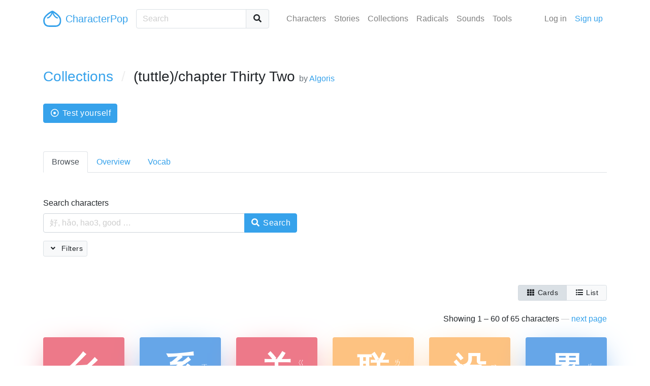

--- FILE ---
content_type: text/html; charset=UTF-8
request_url: https://characterpop.com/collections/1652844903/tuttlechapter-thirty-two
body_size: 6256
content:
<!DOCTYPE html>
<html lang="en">
<head>
    <meta charset="utf-8">
    <meta http-equiv="X-UA-Compatible" content="IE=edge">
    <meta name="theme-color" content="#36A2EB">
    <meta name="viewport" content="width=device-width, initial-scale=1, shrink-to-fit=no">
    <meta name="description" content="Exploring Chinese Characters">
    <meta name="google-site-verification" content="KcVUg39aUdxA3JAX9490-BQj1iapMuM1_KCJbRwGCtc">
    <title>
    Collections /  (tuttle)/chapter Thirty Two by Algoris

</title>
            <link rel="canonical" href="https://characterpop.com/collections/1652844903/tuttlechapter-thirty-two">
        <link rel="stylesheet" href="https://use.fontawesome.com/releases/v5.2.0/css/all.css" integrity="sha384-hWVjflwFxL6sNzntih27bfxkr27PmbbK/iSvJ+a4+0owXq79v+lsFkW54bOGbiDQ" crossorigin="anonymous">
    <link rel="stylesheet" href="https://characterpop.com/css/app.css?id=446856433c032b91a821">
    </head>


<body class="cs1 st pz">

    <nav id="site-nav" class="navbar navbar-light navbar-expand-lg">
    <div class="container">
        <a class="navbar-brand text-primary" href="https://characterpop.com">
            <img src="https://characterpop.com/img/cp-baozi-logo.svg" class="logo" alt="Site Logo"> CharacterPop
        </a>
        <button class="navbar-toggler text-primary" type="button" data-toggle="collapse" data-target="#navbarText" aria-controls="navbarText" aria-expanded="false" aria-label="Toggle navigation">
            <i class="fas fa-bars"></i>
        </button>
        <div class="collapse navbar-collapse mt-3 mt-lg-0" id="navbarText">
            <form method="GET" action="https://characterpop.com/characters" accept-charset="UTF-8" class="nav-search form-inline">
                <div class="input-group">
                    <input class="form-control search c" placeholder="Search" name="search" type="text">
                    <div class="input-group-append">
                        <button class="btn btn-light my-2 my-sm-0" type="submit"><i class="fas fa-fw fa-search"></i></button>
                    </div>
                </div>
            </form>
            <ul class="navbar-nav ml-lg-auto mr-lg-5">
                <li class="nav-item">
                    <a class="nav-link" href="https://characterpop.com/characters">Characters</a>
                </li>
                <li class="nav-item">
                    <a class="nav-link" href="https://characterpop.com/stories">Stories</a>
                </li>
                <li class="nav-item">
                    <a class="nav-link" href="https://characterpop.com/collections">Collections</a>
                </li>
                <li class="nav-item">
                    <a class="nav-link" href="https://characterpop.com/radicals">Radicals</a>
                </li>
                <li class="nav-item">
                    <a class="nav-link" href="https://characterpop.com/pronunciations">Sounds</a>
                </li>
                <li class="nav-item">
                    <a class="nav-link" href="https://characterpop.com/tools">Tools</a>
                </li>
            </ul>
            <ul class="navbar-nav">
                                    <li class="nav-item">
                        <a class="nav-link" href="https://characterpop.com/login">Log in</a>
                    </li>
                    <li class="nav-item">
                        <a class="nav-link text-primary" href="https://characterpop.com/register">Sign up</a>
                    </li>
                            </ul>
        </div>
    </div>
</nav>

    <main id="main">
        <div id="flash-wrapper">
                    </div>
        
    <section>
        <div class="container">
            <header class="section-header">
    <div class="row">
        <div class="col-md-8">
            <h3 class="section-title">
                <ol class="breadcrumbs">
                    <li><a href="https://characterpop.com/collections">Collections</a></li>
                    <li>
                         (tuttle)/chapter Thirty Two
                        <small class="text-muted" style="font-size: 1rem;">by <a href="https://characterpop.com/users/Algoris">Algoris</a></small>
                    </li>
                </ol>
            </h3>
                                    <div class="section-controls">
                <a href="https://characterpop.com/collections/1652844903/tuttlechapter-thirty-two/quiz/create" class="btn btn-primary">
                    <i class="far fa-fw fa-dot-circle"></i> Test yourself
                </a>
                                            </div>
        </div>
    </div>
    <ul class="nav nav-tabs mt-4">
        <li class="nav-item">
            <a href="https://characterpop.com/collections/1652844903/tuttlechapter-thirty-two" class="nav-link active">Browse</a>
        </li>
        <li class="nav-item">
            <a href="https://characterpop.com/collections/1652844903/tuttlechapter-thirty-two/overview" class="nav-link ">
                Overview
            </a>
        </li>
        <li class="nav-item">
            <a href="https://characterpop.com/collections/1652844903/tuttlechapter-thirty-two/vocabulary" class="nav-link ">
                Vocab
            </a>
        </li>
    </ul>
</header>

            <div class="mb-5">
                <form method="GET" action="https://characterpop.com/collections/1652844903/tuttlechapter-thirty-two" accept-charset="UTF-8" id="filterCharacters">

    <div class="form-group">
        <label>Search characters</label>
        <div class="input-group" style="max-width: 500px;">
            <input class="form-control search c" placeholder="好, hǎo, hao3, good &hellip;" name="search" type="text">
            <div class="input-group-append">
                <button type="submit" class="btn btn-primary">
                    <i class="fas fa-fw fa-search"></i> Search
                </button>
            </div>
        </div>
    </div>

    <ul class="filter-tags list-inline">
        <li class="list-inline-item">
            <a data-toggle="hide" href="#filterCollapse" aria-expanded="false" aria-controls="filters" class="btn btn-light btn-sm">
                Filters
            </a>
        </li>

        
    </ul>

    <div id="filterCollapse" class="hidden">
    <div class="card filters">
        <div class="card-body">

            <div class="form-group">
                <label>Character Set</label>
                <div>
                    <div class="custom-control custom-checkbox custom-control-inline">
                        <input id="simplified" class="custom-control-input" name="simplified" type="checkbox" value="1">
                        <label for="simplified" class="custom-control-label">Simplified</label>
                    </div>
                    <div class="custom-control custom-checkbox custom-control-inline">
                        <input id="traditional" class="custom-control-input" name="traditional" type="checkbox" value="1">
                        <label for="traditional" class="custom-control-label">Traditional</label>
                    </div>
                </div>
            </div>

            <div class="form-group">
                <label>Difficulty (to write)</label>
                <div>
                    <div class="custom-control custom-radio custom-control-inline">
                        <input id="difficulty_1" class="custom-control-input" name="difficulty" type="radio" value="1">
                        <label for="difficulty_1" class="custom-control-label">Easy</label>
                    </div>
                    <div class="custom-control custom-radio custom-control-inline">
                        <input id="difficulty_2" class="custom-control-input" name="difficulty" type="radio" value="2">
                        <label for="difficulty_2" class="custom-control-label">Not so easy</label>
                    </div>
                    <div class="custom-control custom-radio custom-control-inline">
                        <input id="difficulty_3" class="custom-control-input" name="difficulty" type="radio" value="3">
                        <label for="difficulty_3" class="custom-control-label">Kinda difficult</label>
                    </div>
                    <div class="custom-control custom-radio custom-control-inline">
                        <input id="difficulty_4" class="custom-control-input" name="difficulty" type="radio" value="4">
                        <label for="difficulty_4" class="custom-control-label">More difficult</label>
                    </div>
                    <div class="custom-control custom-radio custom-control-inline">
                        <input id="difficulty_5" class="custom-control-input" name="difficulty" type="radio" value="5">
                        <label for="difficulty_5" class="custom-control-label">People actually write this?!</label>
                    </div>
                </div>
            </div>

            <div class="form-group">
                <label>
                    My Characters
                                            <span class="text-muted">(pro accounts only &rarr; <a href="https://characterpop.com/account/upgrade">upgrade</a>)</span>
                                    </label>
                <div>
                    <div class="custom-control custom-checkbox custom-control-inline">
                                                    <input type="checkbox" class="custom-control-input" disabled>
                                                <label for="liked" class="custom-control-label">Liked</label>
                    </div>
                                            <div class="custom-control custom-checkbox custom-control-inline">
                            <input type="checkbox" class="custom-control-input" disabled>
                            <label class="custom-control-label">Known</label>
                        </div>
                        <div class="custom-control custom-checkbox custom-control-inline">
                            <input type="checkbox" class="custom-control-input" disabled>
                            <label class="custom-control-label">Not known</label>
                        </div>
                                                                <div class="custom-control custom-checkbox custom-control-inline">
                            <input type="checkbox" class="custom-control-input" disabled>
                            <label class="custom-control-label">Seen</label>
                        </div>
                        <div class="custom-control custom-checkbox custom-control-inline">
                            <input type="checkbox" class="custom-control-input" disabled>
                            <label class="custom-control-label">Not seen</label>
                        </div>
                                    </div>
            </div>

            <div class="form-group">
                <label>Order</label>
                <div>
                    <div class="custom-control custom-radio custom-control-inline">
                        <input id="order_difficulty" class="custom-control-input" name="order" type="radio" value="difficulty">
                        <label for="order_difficulty" class="custom-control-label">Difficulty</label>
                    </div>
                    <div class="custom-control custom-radio custom-control-inline">
                        <input id="order_frequency" class="custom-control-input" name="order" type="radio" value="frequency">
                        <label for="order_frequency" class="custom-control-label">Frequency</label>
                    </div>
                    <div class="custom-control custom-radio custom-control-inline">
                        <input id="order_keyword" class="custom-control-input" name="order" type="radio" value="keyword">
                        <label for="order_keyword" class="custom-control-label">Keyword</label>
                    </div>
                    <div class="custom-control custom-radio custom-control-inline">
                        <input id="order_popular" class="custom-control-input" name="order" type="radio" value="popular">
                        <label for="order_popular" class="custom-control-label">Popularity</label>
                    </div>
                    <div class="custom-control custom-radio custom-control-inline">
                        <input id="order_pronunciation" class="custom-control-input" name="order" type="radio" value="pronunciation">
                        <label for="order_pronunciation" class="custom-control-label">Pronunciation</label>
                    </div>
                    <div class="custom-control custom-radio custom-control-inline">
                        <input id="order_random" class="custom-control-input" name="order" type="radio" value="random">
                        <label for="order_random" class="custom-control-label">Random</label>
                    </div>
                    <div class="custom-control custom-radio custom-control-inline">
                        <input id="order_tone" class="custom-control-input" name="order" type="radio" value="tone">
                        <label for="order_tone" class="custom-control-label">Tone</label>
                    </div>
                </div>
            </div>

            <div class="form-group">
                <label>HSK</label>
                <div>
                    <div class="custom-control custom-checkbox custom-control-inline">
                        <input id="hsk_1" class="custom-control-input" name="hsk[]" type="checkbox" value="1">
                        <label for="hsk_1" class="custom-control-label">1</label>
                    </div>
                    <div class="custom-control custom-checkbox custom-control-inline">
                        <input id="hsk_2" class="custom-control-input" name="hsk[]" type="checkbox" value="2">
                        <label for="hsk_2" class="custom-control-label">2</label>
                    </div>
                    <div class="custom-control custom-checkbox custom-control-inline">
                        <input id="hsk_3" class="custom-control-input" name="hsk[]" type="checkbox" value="3">
                        <label for="hsk_3" class="custom-control-label">3</label>
                    </div>
                    <div class="custom-control custom-checkbox custom-control-inline">
                        <input id="hsk_4" class="custom-control-input" name="hsk[]" type="checkbox" value="4">
                        <label for="hsk_4" class="custom-control-label">4</label>
                    </div>
                    <div class="custom-control custom-checkbox custom-control-inline">
                        <input id="hsk_5" class="custom-control-input" name="hsk[]" type="checkbox" value="5">
                        <label for="hsk_5" class="custom-control-label">5</label>
                    </div>
                    <div class="custom-control custom-checkbox custom-control-inline">
                        <input id="hsk_6" class="custom-control-input" name="hsk[]" type="checkbox" value="6">
                        <label for="hsk_6" class="custom-control-label">6</label>
                    </div>
                </div>
            </div>

            <div class="form-group">
                <label>Tone</label>
                <div>
                    <div class="custom-control custom-checkbox custom-control-inline">
                        <input id="tones_1" class="custom-control-input" name="tones[]" type="checkbox" value="1">
                        <label for="tones_1" class="custom-control-label">1</label>
                    </div>
                    <div class="custom-control custom-checkbox custom-control-inline">
                        <input id="tones_2" class="custom-control-input" name="tones[]" type="checkbox" value="2">
                        <label for="tones_2" class="custom-control-label">2</label>
                    </div>
                    <div class="custom-control custom-checkbox custom-control-inline">
                        <input id="tones_3" class="custom-control-input" name="tones[]" type="checkbox" value="3">
                        <label for="tones_3" class="custom-control-label">3</label>
                    </div>
                    <div class="custom-control custom-checkbox custom-control-inline">
                        <input id="tones_4" class="custom-control-input" name="tones[]" type="checkbox" value="4">
                        <label for="tones_4" class="custom-control-label">4</label>
                    </div>
                    <div class="custom-control custom-checkbox custom-control-inline">
                        <input id="tones_5" class="custom-control-input" name="tones[]" type="checkbox" value="5">
                        <label for="tones_5" class="custom-control-label">5</label>
                    </div>
                </div>
            </div>

            <button type="submit" class="btn btn-outline-primary">Apply Filters</button>

        </div>
    </div>
</div>

</form>
            </div>

            <div class="layout-control">
                <div class="btn-group btn-group-sm">
                    <button type="submit" form="filterCharacters" name="layout" value="" class="px-3 btn btn-light active">
                        <i class="fas fa-fw fa-th"></i> Cards
                    </button>
                    <button type="submit" form="filterCharacters" name="layout" value="list" class="px-3 btn btn-light ">
                        <i class="fas fa-fw fa-list-ul"></i> List
                    </button>
                </div>
            </div>

            <p class="text-right mb-4">
                    Showing 1 &ndash; 60 of 65 characters
                            <span class="text-subtle">&mdash;</span> <a href="https://characterpop.com/collections/1652844903/tuttlechapter-thirty-two?page=2">next page</a>
                        </p>

                            <div class="row characters">
            <div class="col">
            <article class="character-card t1-shadow">
        <header class="t1">
                                                    <div class="glyph">
                                    <h1>
                        <a href="https://characterpop.com/characters/%E5%B9%BA">幺</a>
                    </h1>
                                <div class="zhuyin">
                    <span>ㄧㄠ</span>
                    <span></span>
                </div>
            </div>
            <p class="pinyin">yāo</p>
        </header>
                    <div class="keyword">tiny</div>
            </article>
        </div>
            <div class="col">
            <article class="character-card t4-shadow">
        <header class="t4">
                                                    <div class="glyph">
                                    <h1>
                        <a href="https://characterpop.com/characters/%E7%B3%BB">系</a>
                    </h1>
                                <div class="zhuyin">
                    <span>ㄒㄧ</span>
                    <span>ˋ</span>
                </div>
            </div>
            <p class="pinyin">xì</p>
        </header>
                    <div class="keyword">link</div>
            </article>
        </div>
            <div class="col">
            <article class="character-card t1-shadow">
        <header class="t1">
                                                    <div class="glyph">
                                    <h1>
                        <a href="https://characterpop.com/characters/%E5%85%B3">关</a>
                    </h1>
                                <div class="zhuyin">
                    <span>ㄍㄨㄢ</span>
                    <span></span>
                </div>
            </div>
            <p class="pinyin">guān</p>
        </header>
                    <div class="keyword">close</div>
            </article>
        </div>
            <div class="col">
            <article class="character-card t2-shadow">
        <header class="t2">
                                                    <div class="glyph">
                                    <h1>
                        <a href="https://characterpop.com/characters/%E8%81%94">联</a>
                    </h1>
                                <div class="zhuyin">
                    <span>ㄌㄧㄢ</span>
                    <span>ˊ</span>
                </div>
            </div>
            <p class="pinyin">lián</p>
        </header>
                    <div class="keyword">unite</div>
            </article>
        </div>
            <div class="col">
            <article class="character-card t2-shadow">
        <header class="t2">
                                                    <div class="glyph">
                                    <h1>
                        <a href="https://characterpop.com/characters/%E6%B2%A1">没</a>
                    </h1>
                                <div class="zhuyin">
                    <span>ㄇㄟ</span>
                    <span>ˊ</span>
                </div>
            </div>
            <p class="pinyin">méi</p>
        </header>
                    <div class="keyword">have not</div>
            </article>
        </div>
            <div class="col">
            <article class="character-card t4-shadow">
        <header class="t4">
                                                    <div class="glyph">
                                    <h1>
                        <a href="https://characterpop.com/characters/%E7%B4%AF">累</a>
                    </h1>
                                <div class="zhuyin">
                    <span>ㄌㄟ</span>
                    <span>ˋ</span>
                </div>
            </div>
            <p class="pinyin">lèi</p>
        </header>
                    <div class="keyword">tired</div>
            </article>
        </div>
            <div class="col">
            <article class="character-card t4-shadow">
        <header class="t4">
                                                    <div class="glyph">
                                    <h1>
                        <a href="https://characterpop.com/characters/%E8%B7%B5">践</a>
                    </h1>
                                <div class="zhuyin">
                    <span>ㄐㄧㄢ</span>
                    <span>ˋ</span>
                </div>
            </div>
            <p class="pinyin">jiàn</p>
        </header>
                    <div class="keyword">to fulfill</div>
            </article>
        </div>
            <div class="col">
            <article class="character-card t2-shadow">
        <header class="t2">
                                                    <div class="glyph">
                                    <h1>
                        <a href="https://characterpop.com/characters/%E5%AE%9E">实</a>
                    </h1>
                                <div class="zhuyin">
                    <span>ㄕ</span>
                    <span>ˊ</span>
                </div>
            </div>
            <p class="pinyin">shí</p>
        </header>
                    <div class="keyword">real</div>
            </article>
        </div>
            <div class="col">
            <article class="character-card t2-shadow">
        <header class="t2">
                                                    <div class="glyph">
                                    <h1>
                        <a href="https://characterpop.com/characters/%E9%92%B1">钱</a>
                    </h1>
                                <div class="zhuyin">
                    <span>ㄑㄧㄢ</span>
                    <span>ˊ</span>
                </div>
            </div>
            <p class="pinyin">qián</p>
        </header>
                    <div class="keyword">money</div>
            </article>
        </div>
            <div class="col">
            <article class="character-card t2-shadow">
        <header class="t2">
                                                    <div class="glyph">
                                    <h1>
                        <a href="https://characterpop.com/characters/%E9%9B%B6">零</a>
                    </h1>
                                <div class="zhuyin">
                    <span>ㄌㄧㄥ</span>
                    <span>ˊ</span>
                </div>
            </div>
            <p class="pinyin">líng</p>
        </header>
                    <div class="keyword">zero</div>
            </article>
        </div>
            <div class="col">
            <article class="character-card t3-shadow">
        <header class="t3">
                                                    <div class="glyph">
                                    <h1>
                        <a href="https://characterpop.com/characters/%E6%B5%85">浅</a>
                    </h1>
                                <div class="zhuyin">
                    <span>ㄑㄧㄢ</span>
                    <span>ˇ</span>
                </div>
            </div>
            <p class="pinyin">qiǎn</p>
        </header>
                    <div class="keyword">shallow</div>
            </article>
        </div>
            <div class="col">
            <article class="character-card t3-shadow">
        <header class="t3">
                                                    <div class="glyph">
                                    <h1>
                        <a href="https://characterpop.com/characters/%E7%A4%BC">礼</a>
                    </h1>
                                <div class="zhuyin">
                    <span>ㄌㄧ</span>
                    <span>ˇ</span>
                </div>
            </div>
            <p class="pinyin">lǐ</p>
        </header>
                    <div class="keyword">ceremony</div>
            </article>
        </div>
            <div class="col">
            <article class="character-card t4-shadow">
        <header class="t4">
                                                    <div class="glyph">
                                    <h1>
                        <a href="https://characterpop.com/characters/%E7%89%A9">物</a>
                    </h1>
                                <div class="zhuyin">
                    <span>ㄨ</span>
                    <span>ˋ</span>
                </div>
            </div>
            <p class="pinyin">wù</p>
        </header>
                    <div class="keyword">object</div>
            </article>
        </div>
            <div class="col">
            <article class="character-card t2-shadow">
        <header class="t2">
                                                    <div class="glyph">
                                    <h1>
                        <a href="https://characterpop.com/characters/%E5%A0%82">堂</a>
                    </h1>
                                <div class="zhuyin">
                    <span>ㄊㄤ</span>
                    <span>ˊ</span>
                </div>
            </div>
            <p class="pinyin">táng</p>
        </header>
                    <div class="keyword">main hall</div>
            </article>
        </div>
            <div class="col">
            <article class="character-card t4-shadow">
        <header class="t4">
                                                    <div class="glyph">
                                    <h1>
                        <a href="https://characterpop.com/characters/%E4%B9%B1">乱</a>
                    </h1>
                                <div class="zhuyin">
                    <span>ㄌㄨㄢ</span>
                    <span>ˋ</span>
                </div>
            </div>
            <p class="pinyin">luàn</p>
        </header>
                    <div class="keyword">chaos</div>
            </article>
        </div>
            <div class="col">
            <article class="character-card t1-shadow">
        <header class="t1">
                                                    <div class="glyph">
                                    <h1>
                        <a href="https://characterpop.com/characters/%E8%AF%B4">说</a>
                    </h1>
                                <div class="zhuyin">
                    <span>ㄕㄨㄛ</span>
                    <span></span>
                </div>
            </div>
            <p class="pinyin">shuō</p>
        </header>
                    <div class="keyword">say</div>
            </article>
        </div>
            <div class="col">
            <article class="character-card t4-shadow">
        <header class="t4">
                                                    <div class="glyph">
                                    <h1>
                        <a href="https://characterpop.com/characters/%E4%B8%96">世</a>
                    </h1>
                                <div class="zhuyin">
                    <span>ㄕ</span>
                    <span>ˋ</span>
                </div>
            </div>
            <p class="pinyin">shì</p>
        </header>
                    <div class="keyword">world</div>
            </article>
        </div>
            <div class="col">
            <article class="character-card t4-shadow">
        <header class="t4">
                                                    <div class="glyph">
                                    <h1>
                        <a href="https://characterpop.com/characters/%E8%82%B2">育</a>
                    </h1>
                                <div class="zhuyin">
                    <span>ㄩ</span>
                    <span>ˋ</span>
                </div>
            </div>
            <p class="pinyin">yù</p>
        </header>
                    <div class="keyword">educate</div>
            </article>
        </div>
            <div class="col">
            <article class="character-card t4-shadow">
        <header class="t4">
                                                    <div class="glyph">
                                    <h1>
                        <a href="https://characterpop.com/characters/%E6%95%99">教</a>
                    </h1>
                                <div class="zhuyin">
                    <span>ㄐㄧㄠ</span>
                    <span>ˋ</span>
                </div>
            </div>
            <p class="pinyin">jiào</p>
        </header>
                    <div class="keyword">teach</div>
            </article>
        </div>
            <div class="col">
            <article class="character-card t3-shadow">
        <header class="t3">
                                                    <div class="glyph">
                                    <h1>
                        <a href="https://characterpop.com/characters/%E4%BD%93">体</a>
                    </h1>
                                <div class="zhuyin">
                    <span>ㄊㄧ</span>
                    <span>ˇ</span>
                </div>
            </div>
            <p class="pinyin">tǐ</p>
        </header>
                    <div class="keyword">body</div>
            </article>
        </div>
            <div class="col">
            <article class="character-card t3-shadow">
        <header class="t3">
                                                    <div class="glyph">
                                    <h1>
                        <a href="https://characterpop.com/characters/%E5%9C%BA">场</a>
                    </h1>
                                <div class="zhuyin">
                    <span>ㄔㄤ</span>
                    <span>ˇ</span>
                </div>
            </div>
            <p class="pinyin">chǎng</p>
        </header>
                    <div class="keyword">site</div>
            </article>
        </div>
            <div class="col">
            <article class="character-card t2-shadow">
        <header class="t2">
                                                    <div class="glyph">
                                    <h1>
                        <a href="https://characterpop.com/characters/%E6%B5%81">流</a>
                    </h1>
                                <div class="zhuyin">
                    <span>ㄌㄧㄡ</span>
                    <span>ˊ</span>
                </div>
            </div>
            <p class="pinyin">liú</p>
        </header>
                    <div class="keyword">flow</div>
            </article>
        </div>
            <div class="col">
            <article class="character-card t1-shadow">
        <header class="t1">
                                                    <div class="glyph">
                                    <h1>
                        <a href="https://characterpop.com/characters/%E4%BA%A4">交</a>
                    </h1>
                                <div class="zhuyin">
                    <span>ㄐㄧㄠ</span>
                    <span></span>
                </div>
            </div>
            <p class="pinyin">jiāo</p>
        </header>
                    <div class="keyword">intersect</div>
            </article>
        </div>
            <div class="col">
            <article class="character-card t4-shadow">
        <header class="t4">
                                                    <div class="glyph">
                                    <h1>
                        <a href="https://characterpop.com/characters/%E5%88%A9">利</a>
                    </h1>
                                <div class="zhuyin">
                    <span>ㄌㄧ</span>
                    <span>ˋ</span>
                </div>
            </div>
            <p class="pinyin">lì</p>
        </header>
                    <div class="keyword">favourable</div>
            </article>
        </div>
            <div class="col">
            <article class="character-card t2-shadow">
        <header class="t2">
                                                    <div class="glyph">
                                    <h1>
                        <a href="https://characterpop.com/characters/%E7%A9%B4">穴</a>
                    </h1>
                                <div class="zhuyin">
                    <span>ㄒㄩㄝ</span>
                    <span>ˊ</span>
                </div>
            </div>
            <p class="pinyin">xué</p>
        </header>
                    <div class="keyword">cave</div>
            </article>
        </div>
            <div class="col">
            <article class="character-card t1-shadow">
        <header class="t1">
                                                    <div class="glyph">
                                    <h1>
                        <a href="https://characterpop.com/characters/%E7%A9%B6">究</a>
                    </h1>
                                <div class="zhuyin">
                    <span>ㄐㄧㄡ</span>
                    <span></span>
                </div>
            </div>
            <p class="pinyin">jiū</p>
        </header>
                    <div class="keyword">research</div>
            </article>
        </div>
            <div class="col">
            <article class="character-card t2-shadow">
        <header class="t2">
                                                    <div class="glyph">
                                    <h1>
                        <a href="https://characterpop.com/characters/%E7%A0%94">研</a>
                    </h1>
                                <div class="zhuyin">
                    <span>ㄧㄢ</span>
                    <span>ˊ</span>
                </div>
            </div>
            <p class="pinyin">yán</p>
        </header>
                    <div class="keyword">research</div>
            </article>
        </div>
            <div class="col">
            <article class="character-card t1-shadow">
        <header class="t1">
                                                    <div class="glyph">
                                    <h1>
                        <a href="https://characterpop.com/characters/%E7%A9%BA">空</a>
                    </h1>
                                <div class="zhuyin">
                    <span>ㄎㄨㄥ</span>
                    <span></span>
                </div>
            </div>
            <p class="pinyin">kōng</p>
        </header>
                    <div class="keyword">empty</div>
            </article>
        </div>
            <div class="col">
            <article class="character-card t4-shadow">
        <header class="t4">
                                                    <div class="glyph">
                                    <h1>
                        <a href="https://characterpop.com/characters/%E6%B0%94">气</a>
                    </h1>
                                <div class="zhuyin">
                    <span>ㄑㄧ</span>
                    <span>ˋ</span>
                </div>
            </div>
            <p class="pinyin">qì</p>
        </header>
                    <div class="keyword">gas</div>
            </article>
        </div>
            <div class="col">
            <article class="character-card t1-shadow">
        <header class="t1">
                                                    <div class="glyph">
                                    <h1>
                        <a href="https://characterpop.com/characters/%E9%97%B4">间</a>
                    </h1>
                                <div class="zhuyin">
                    <span>ㄐㄧㄢ</span>
                    <span></span>
                </div>
            </div>
            <p class="pinyin">jiān</p>
        </header>
                    <div class="keyword">between</div>
            </article>
        </div>
            <div class="col">
            <article class="character-card t1-shadow">
        <header class="t1">
                                                    <div class="glyph">
                                    <h1>
                        <a href="https://characterpop.com/characters/%E4%B8%AD">中</a>
                    </h1>
                                <div class="zhuyin">
                    <span>ㄓㄨㄥ</span>
                    <span></span>
                </div>
            </div>
            <p class="pinyin">zhōng</p>
        </header>
                    <div class="keyword">middle</div>
            </article>
        </div>
            <div class="col">
            <article class="character-card t4-shadow">
        <header class="t4">
                                                    <div class="glyph">
                                    <h1>
                        <a href="https://characterpop.com/characters/%E5%A4%AA">太</a>
                    </h1>
                                <div class="zhuyin">
                    <span>ㄊㄞ</span>
                    <span>ˋ</span>
                </div>
            </div>
            <p class="pinyin">tài</p>
        </header>
                    <div class="keyword">too</div>
            </article>
        </div>
            <div class="col">
            <article class="character-card t1-shadow">
        <header class="t1">
                                                    <div class="glyph">
                                    <h1>
                        <a href="https://characterpop.com/characters/%E7%AA%81">突</a>
                    </h1>
                                <div class="zhuyin">
                    <span>ㄊㄨ</span>
                    <span></span>
                </div>
            </div>
            <p class="pinyin">tū</p>
        </header>
                    <div class="keyword">abrupt</div>
            </article>
        </div>
            <div class="col">
            <article class="character-card t2-shadow">
        <header class="t2">
                                                    <div class="glyph">
                                    <h1>
                        <a href="https://characterpop.com/characters/%E7%84%B6">然</a>
                    </h1>
                                <div class="zhuyin">
                    <span>ㄖㄢ</span>
                    <span>ˊ</span>
                </div>
            </div>
            <p class="pinyin">rán</p>
        </header>
                    <div class="keyword">then</div>
            </article>
        </div>
            <div class="col">
            <article class="character-card t1-shadow">
        <header class="t1">
                                                    <div class="glyph">
                                    <h1>
                        <a href="https://characterpop.com/characters/%E5%87%BA">出</a>
                    </h1>
                                <div class="zhuyin">
                    <span>ㄔㄨ</span>
                    <span></span>
                </div>
            </div>
            <p class="pinyin">chū</p>
        </header>
                    <div class="keyword">exit</div>
            </article>
        </div>
            <div class="col">
            <article class="character-card t1-shadow">
        <header class="t1">
                                                    <div class="glyph">
                                    <h1>
                        <a href="https://characterpop.com/characters/%E6%B7%B1">深</a>
                    </h1>
                                <div class="zhuyin">
                    <span>ㄕㄣ</span>
                    <span></span>
                </div>
            </div>
            <p class="pinyin">shēn</p>
        </header>
                    <div class="keyword">deep</div>
            </article>
        </div>
            <div class="col">
            <article class="character-card t1-shadow">
        <header class="t1">
                                                    <div class="glyph">
                                    <h1>
                        <a href="https://characterpop.com/characters/%E6%8A%BD">抽</a>
                    </h1>
                                <div class="zhuyin">
                    <span>ㄔㄡ</span>
                    <span></span>
                </div>
            </div>
            <p class="pinyin">chōu</p>
        </header>
                    <div class="keyword">draw/drag</div>
            </article>
        </div>
            <div class="col">
            <article class="character-card t3-shadow">
        <header class="t3">
                                                    <div class="glyph">
                                    <h1>
                        <a href="https://characterpop.com/characters/%E6%B0%B4">水</a>
                    </h1>
                                <div class="zhuyin">
                    <span>ㄕㄨㄟ</span>
                    <span>ˇ</span>
                </div>
            </div>
            <p class="pinyin">shuǐ</p>
        </header>
                    <div class="keyword">water</div>
            </article>
        </div>
            <div class="col">
            <article class="character-card t1-shadow">
        <header class="t1">
                                                    <div class="glyph">
                                    <h1>
                        <a href="https://characterpop.com/characters/%E8%BA%AB">身</a>
                    </h1>
                                <div class="zhuyin">
                    <span>ㄕㄣ</span>
                    <span></span>
                </div>
            </div>
            <p class="pinyin">shēn</p>
        </header>
                    <div class="keyword">body</div>
            </article>
        </div>
            <div class="col">
            <article class="character-card t2-shadow">
        <header class="t2">
                                                    <div class="glyph">
                                    <h1>
                        <a href="https://characterpop.com/characters/%E9%82%AE">邮</a>
                    </h1>
                                <div class="zhuyin">
                    <span>ㄧㄡ</span>
                    <span>ˊ</span>
                </div>
            </div>
            <p class="pinyin">yóu</p>
        </header>
                    <div class="keyword">post</div>
            </article>
        </div>
            <div class="col">
            <article class="character-card t4-shadow">
        <header class="t4">
                                                    <div class="glyph">
                                    <h1>
                        <a href="https://characterpop.com/characters/%E7%A5%A8">票</a>
                    </h1>
                                <div class="zhuyin">
                    <span>ㄆㄧㄠ</span>
                    <span>ˋ</span>
                </div>
            </div>
            <p class="pinyin">piào</p>
        </header>
                    <div class="keyword">ticket</div>
            </article>
        </div>
            <div class="col">
            <article class="character-card t1-shadow">
        <header class="t1">
                                                    <div class="glyph">
                                    <h1>
                        <a href="https://characterpop.com/characters/%E7%94%B3">申</a>
                    </h1>
                                <div class="zhuyin">
                    <span>ㄕㄣ</span>
                    <span></span>
                </div>
            </div>
            <p class="pinyin">shēn</p>
        </header>
                    <div class="keyword">express</div>
            </article>
        </div>
            <div class="col">
            <article class="character-card t2-shadow">
        <header class="t2">
                                                    <div class="glyph">
                                    <h1>
                        <a href="https://characterpop.com/characters/%E7%A5%9E">神</a>
                    </h1>
                                <div class="zhuyin">
                    <span>ㄕㄣ</span>
                    <span>ˊ</span>
                </div>
            </div>
            <p class="pinyin">shén</p>
        </header>
                    <div class="keyword">god</div>
            </article>
        </div>
            <div class="col">
            <article class="character-card t2-shadow">
        <header class="t2">
                                                    <div class="glyph">
                                    <h1>
                        <a href="https://characterpop.com/characters/%E5%AF%85">寅</a>
                    </h1>
                                <div class="zhuyin">
                    <span>ㄧㄣ</span>
                    <span>ˊ</span>
                </div>
            </div>
            <p class="pinyin">yín</p>
        </header>
                    <div class="keyword">tiger</div>
            </article>
        </div>
            <div class="col">
            <article class="character-card t3-shadow">
        <header class="t3">
                                                    <div class="glyph">
                                    <h1>
                        <a href="https://characterpop.com/characters/%E6%BC%94">演</a>
                    </h1>
                                <div class="zhuyin">
                    <span>ㄧㄢ</span>
                    <span>ˇ</span>
                </div>
            </div>
            <p class="pinyin">yǎn</p>
        </header>
                    <div class="keyword">perform</div>
            </article>
        </div>
            <div class="col">
            <article class="character-card t2-shadow">
        <header class="t2">
                                                    <div class="glyph">
                                    <h1>
                        <a href="https://characterpop.com/characters/%E8%A1%A8">表</a>
                    </h1>
                                <div class="zhuyin">
                    <span>ㄅㄧㄠˇ</span>
                    <span>ˊ</span>
                </div>
            </div>
            <p class="pinyin">biǎo</p>
        </header>
                    <div class="keyword">form</div>
            </article>
        </div>
            <div class="col">
            <article class="character-card t2-shadow">
        <header class="t2">
                                                    <div class="glyph">
                                    <h1>
                        <a href="https://characterpop.com/characters/%E5%91%98">员</a>
                    </h1>
                                <div class="zhuyin">
                    <span>ㄩㄢ</span>
                    <span>ˊ</span>
                </div>
            </div>
            <p class="pinyin">yuán</p>
        </header>
                    <div class="keyword">employee</div>
            </article>
        </div>
            <div class="col">
            <article class="character-card t1-shadow">
        <header class="t1">
                                                    <div class="glyph">
                                    <h1>
                        <a href="https://characterpop.com/characters/%E5%BC%80">开</a>
                    </h1>
                                <div class="zhuyin">
                    <span>ㄎㄞ</span>
                    <span></span>
                </div>
            </div>
            <p class="pinyin">kāi</p>
        </header>
                    <div class="keyword">open</div>
            </article>
        </div>
            <div class="col">
            <article class="character-card t3-shadow">
        <header class="t3">
                                                    <div class="glyph">
                                    <h1>
                        <a href="https://characterpop.com/characters/%E7%9C%BC">眼</a>
                    </h1>
                                <div class="zhuyin">
                    <span>ㄧㄢ</span>
                    <span>ˇ</span>
                </div>
            </div>
            <p class="pinyin">yǎn</p>
        </header>
                    <div class="keyword">eyelet</div>
            </article>
        </div>
            <div class="col">
            <article class="character-card t2-shadow">
        <header class="t2">
                                                    <div class="glyph">
                                    <h1>
                        <a href="https://characterpop.com/characters/%E9%BB%84">黄</a>
                    </h1>
                                <div class="zhuyin">
                    <span>ㄏㄨㄤ</span>
                    <span>ˊ</span>
                </div>
            </div>
            <p class="pinyin">huáng</p>
        </header>
                    <div class="keyword">yellow</div>
            </article>
        </div>
            <div class="col">
            <article class="character-card t2-shadow">
        <header class="t2">
                                                    <div class="glyph">
                                    <h1>
                        <a href="https://characterpop.com/characters/%E6%B2%B3">河</a>
                    </h1>
                                <div class="zhuyin">
                    <span>ㄏㄜ</span>
                    <span>ˊ</span>
                </div>
            </div>
            <p class="pinyin">hé</p>
        </header>
                    <div class="keyword">river</div>
            </article>
        </div>
            <div class="col">
            <article class="character-card t4-shadow">
        <header class="t4">
                                                    <div class="glyph">
                                    <h1>
                        <a href="https://characterpop.com/characters/%E5%85%B1">共</a>
                    </h1>
                                <div class="zhuyin">
                    <span>ㄍㄨㄥ</span>
                    <span>ˋ</span>
                </div>
            </div>
            <p class="pinyin">gòng</p>
        </header>
                    <div class="keyword">altogether</div>
            </article>
        </div>
            <div class="col">
            <article class="character-card t1-shadow">
        <header class="t1">
                                                    <div class="glyph">
                                    <h1>
                        <a href="https://characterpop.com/characters/%E4%B8%80">一</a>
                    </h1>
                                <div class="zhuyin">
                    <span>ㄧ</span>
                    <span></span>
                </div>
            </div>
            <p class="pinyin">yī</p>
        </header>
                    <div class="keyword">one</div>
            </article>
        </div>
            <div class="col">
            <article class="character-card t1-shadow">
        <header class="t1">
                                                    <div class="glyph">
                                    <h1>
                        <a href="https://characterpop.com/characters/%E5%85%AC">公</a>
                    </h1>
                                <div class="zhuyin">
                    <span>ㄍㄨㄥ</span>
                    <span></span>
                </div>
            </div>
            <p class="pinyin">gōng</p>
        </header>
                    <div class="keyword">public</div>
            </article>
        </div>
            <div class="col">
            <article class="character-card t4-shadow">
        <header class="t4">
                                                    <div class="glyph">
                                    <h1>
                        <a href="https://characterpop.com/characters/%E6%B1%BD">汽</a>
                    </h1>
                                <div class="zhuyin">
                    <span>ㄑㄧ</span>
                    <span>ˋ</span>
                </div>
            </div>
            <p class="pinyin">qì</p>
        </header>
                    <div class="keyword">vapor</div>
            </article>
        </div>
            <div class="col">
            <article class="character-card t1-shadow">
        <header class="t1">
                                                    <div class="glyph">
                                    <h1>
                        <a href="https://characterpop.com/characters/%E8%BD%A6">车</a>
                    </h1>
                                <div class="zhuyin">
                    <span>ㄔㄜ</span>
                    <span></span>
                </div>
            </div>
            <p class="pinyin">chē</p>
        </header>
                    <div class="keyword">vehicle</div>
            </article>
        </div>
            <div class="col">
            <article class="character-card t4-shadow">
        <header class="t4">
                                                    <div class="glyph">
                                    <h1>
                        <a href="https://characterpop.com/characters/%E7%94%BB">画</a>
                    </h1>
                                <div class="zhuyin">
                    <span>ㄏㄨㄚ</span>
                    <span>ˋ</span>
                </div>
            </div>
            <p class="pinyin">huà</p>
        </header>
                    <div class="keyword">paint/draw</div>
            </article>
        </div>
            <div class="col">
            <article class="character-card t2-shadow">
        <header class="t2">
                                                    <div class="glyph">
                                    <h1>
                        <a href="https://characterpop.com/characters/%E5%84%BF">儿</a>
                    </h1>
                                <div class="zhuyin">
                    <span>ㄦ</span>
                    <span>ˊ</span>
                </div>
            </div>
            <p class="pinyin">ér</p>
        </header>
                    <div class="keyword">son</div>
            </article>
        </div>
            <div class="col">
            <article class="character-card t4-shadow">
        <header class="t4">
                                                    <div class="glyph">
                                    <h1>
                        <a href="https://characterpop.com/characters/%E6%8A%A5">报</a>
                    </h1>
                                <div class="zhuyin">
                    <span>ㄅㄠ</span>
                    <span>ˋ</span>
                </div>
            </div>
            <p class="pinyin">bào</p>
        </header>
                    <div class="keyword">report</div>
            </article>
        </div>
            <div class="col">
            <article class="character-card t4-shadow">
        <header class="t4">
                                                    <div class="glyph">
                                    <h1>
                        <a href="https://characterpop.com/characters/%E6%80%95">怕</a>
                    </h1>
                                <div class="zhuyin">
                    <span>ㄆㄚ</span>
                    <span>ˋ</span>
                </div>
            </div>
            <p class="pinyin">pà</p>
        </header>
                    <div class="keyword">afraid</div>
            </article>
        </div>
    </div>
            
            <div class="paginator">
                <ul class="pagination">
        
                    <li class="page-item disabled"><span class="page-link"><i class="fas fa-angle-left"></i></span></li>
        
        
                    
            
            
                                                                        <li class="page-item active"><span class="page-link">1</span></li>
                                                                                <li class="page-item"><a class="page-link" href="https://characterpop.com/collections/1652844903/tuttlechapter-thirty-two?page=2">2</a></li>
                                                        
        
                    <li class="page-item"><a class="page-link" href="https://characterpop.com/collections/1652844903/tuttlechapter-thirty-two?page=2" rel="next"><i class="fas fa-angle-right"></i></a></li>
            </ul>

            </div>

        </div>
    </section>

    </main>

    <script src="https://characterpop.com/js/all.js?id=548ff609d45425bfe2e5"></script>
    
</body>
</html>
